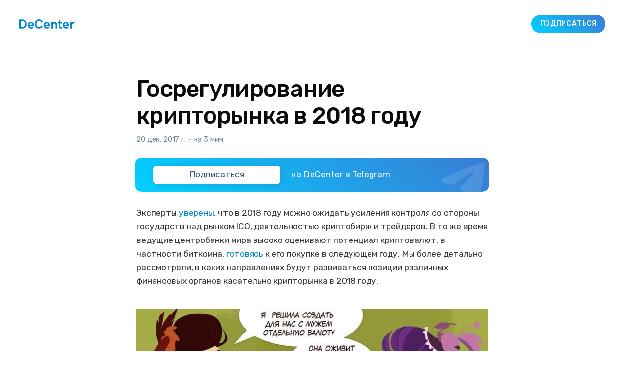

--- FILE ---
content_type: text/html; charset=utf-8
request_url: https://decenter.org/gosregulirovanie-kriptorynka-v-2018-godu/
body_size: 13323
content:
<!DOCTYPE html>
<html lang="ru" class="auto-color">
<head>

    <title>Госрегулирование крипторынка в 2018 году</title>
    <meta charset="utf-8" />
    <meta http-equiv="X-UA-Compatible" content="IE=edge" />
    <meta name="HandheldFriendly" content="True" />
    <meta name="viewport" content="width=device-width, initial-scale=1.0" />

    <link rel="icon" href="/assets/favicon.png">
    <!-- <link rel="shortcut icon" href="/favicon.ico" type="image/png">-->

    <link rel="stylesheet" type="text/css" href="/assets/built/screen.css?v=6c7da54748" />
    
    <link rel="canonical" href="https://decenter.org/gosregulirovanie-kriptorynka-v-2018-godu/" />
    <meta name="referrer" content="no-referrer-when-downgrade" />
    
    <meta property="og:site_name" content="DeCenter" />
    <meta property="og:type" content="article" />
    <meta property="og:title" content="Госрегулирование крипторынка в 2018 году" />
    <meta property="og:description" content="Эксперты уверены, что в 2018 году можно ожидать усиления контроля со стороны государств над рынком ICO, деятельностью криптобирж и трейдеров. В то же время ведущие центробанки мира высоко оценивают потенциал криптовалют, в частности биткоина, готовясь к его покупке в следующем году. Мы более детально рассмотрели, в каких направлениях будут развиваться" />
    <meta property="og:url" content="https://decenter.org/gosregulirovanie-kriptorynka-v-2018-godu/" />
    <meta property="og:image" content="https://old.decenter.org/storage/posts/images/gosregulirovanie-kriptorynka-v-2018-godu.jpeg" />
    <meta property="article:published_time" content="2017-12-20T15:08:21.000Z" />
    <meta property="article:modified_time" content="2018-07-24T14:15:59.000Z" />
    
    <meta property="article:publisher" content="https://www.facebook.com/decenterorg" />
    <meta name="twitter:card" content="summary_large_image" />
    <meta name="twitter:title" content="Госрегулирование крипторынка в 2018 году" />
    <meta name="twitter:description" content="Эксперты уверены, что в 2018 году можно ожидать усиления контроля со стороны государств над рынком ICO, деятельностью криптобирж и трейдеров. В то же время ведущие центробанки мира высоко оценивают потенциал криптовалют, в частности биткоина, готовясь к его покупке в следующем году. Мы более детально рассмотрели, в каких направлениях будут развиваться" />
    <meta name="twitter:url" content="https://decenter.org/gosregulirovanie-kriptorynka-v-2018-godu/" />
    <meta name="twitter:image" content="https://old.decenter.org/storage/posts/images/gosregulirovanie-kriptorynka-v-2018-godu.jpeg" />
    <meta name="twitter:label1" content="Written by" />
    <meta name="twitter:data1" content="user" />
    <meta name="twitter:label2" content="Filed under" />
    <meta name="twitter:data2" content="" />
    <meta name="twitter:site" content="@decenterorg" />
    
    <script type="application/ld+json">
{
    "@context": "https://schema.org",
    "@type": "Article",
    "publisher": {
        "@type": "Organization",
        "name": "DeCenter",
        "url": "https://decenter.org/",
        "logo": {
            "@type": "ImageObject",
            "url": "https://decenter.org/favicon.ico",
            "width": 48,
            "height": 48
        }
    },
    "author": {
        "@type": "Person",
        "name": "user",
        "url": "https://decenter.org/author/user/",
        "sameAs": []
    },
    "headline": "Госрегулирование крипторынка в 2018 году",
    "url": "https://decenter.org/gosregulirovanie-kriptorynka-v-2018-godu/",
    "datePublished": "2017-12-20T15:08:21.000Z",
    "dateModified": "2018-07-24T14:15:59.000Z",
    "image": {
        "@type": "ImageObject",
        "url": "https://old.decenter.org/storage/posts/images/gosregulirovanie-kriptorynka-v-2018-godu.jpeg"
    },
    "description": "Эксперты уверены\n[https://www.forbes.com/sites/laurencoleman/2017/12/17/why-the-massive-fears-around-cryptocurrency-will-rise-and-whats-next-for-2018/#6e9295e9742d]\n, что в 2018 году можно ожидать усиления контроля со стороны государств над\nрынком ICO, деятельностью криптобирж и трейдеров. В то же время ведущие\nцентробанки мира высоко оценивают потенциал криптовалют, в частности биткоина, \nготовясь\n[https://bitnovosti.com/2017/12/18/tsentralnye-banki-nachnut-aktivno-skupat-tsifrovye-valyuty-v-20",
    "mainEntityOfPage": {
        "@type": "WebPage",
        "@id": "https://decenter.org/"
    }
}
    </script>

    <meta name="generator" content="Ghost 4.48" />
    <link rel="alternate" type="application/rss+xml" title="DeCenter" href="https://decenter.org/rss/" />
    <script defer src="https://unpkg.com/@tryghost/portal@~1.22.0/umd/portal.min.js" data-ghost="https://decenter.org/" crossorigin="anonymous"></script><style id="gh-members-styles">.gh-post-upgrade-cta-content,
.gh-post-upgrade-cta {
    display: flex;
    flex-direction: column;
    align-items: center;
    font-family: -apple-system, BlinkMacSystemFont, 'Segoe UI', Roboto, Oxygen, Ubuntu, Cantarell, 'Open Sans', 'Helvetica Neue', sans-serif;
    text-align: center;
    width: 100%;
    color: #ffffff;
    font-size: 16px;
}

.gh-post-upgrade-cta-content {
    border-radius: 8px;
    padding: 40px 4vw;
}

.gh-post-upgrade-cta h2 {
    color: #ffffff;
    font-size: 28px;
    letter-spacing: -0.2px;
    margin: 0;
    padding: 0;
}

.gh-post-upgrade-cta p {
    margin: 20px 0 0;
    padding: 0;
}

.gh-post-upgrade-cta small {
    font-size: 16px;
    letter-spacing: -0.2px;
}

.gh-post-upgrade-cta a {
    color: #ffffff;
    cursor: pointer;
    font-weight: 500;
    box-shadow: none;
    text-decoration: underline;
}

.gh-post-upgrade-cta a:hover {
    color: #ffffff;
    opacity: 0.8;
    box-shadow: none;
    text-decoration: underline;
}

.gh-post-upgrade-cta a.gh-btn {
    display: block;
    background: #ffffff;
    text-decoration: none;
    margin: 28px 0 0;
    padding: 8px 18px;
    border-radius: 4px;
    font-size: 16px;
    font-weight: 600;
}

.gh-post-upgrade-cta a.gh-btn:hover {
    opacity: 0.92;
}</style>
    <script defer src="/public/cards.min.js?v=6c7da54748"></script><style>:root {--ghost-accent-color: #0088cc;}</style>
    <link rel="stylesheet" type="text/css" href="/public/cards.min.css?v=6c7da54748">

    <link rel="preconnect" href="https://fonts.gstatic.com" crossorigin>
    <link href="https://fonts.googleapis.com/css2?family=Rubik:ital,wght@0,300;0,400;0,500;1,400&display=swap" rel="stylesheet">
</head>

<body class="post-template tag-hash-ru has-sans-body">
<div class="viewport">

    <header id="gh-head" class="gh-head">
        <nav class="gh-head-inner inner gh-container">

            <div class="gh-head-brand">
                <a class="gh-burger" role="button">
                    <div class="gh-burger-box">
                        <div class="gh-burger-inner"></div>
                    </div>
                </a>
                <a class="gh-head-logo" href="https://decenter.org">
                    <?xml version="1.0" encoding="UTF-8"?>
<svg version="1.1" viewBox="0 0 35.357 5.9534" xmlns="http://www.w3.org/2000/svg">
 <g transform="translate(-79.84 -151.15)">
  <path d="m79.84 157.02v-5.7777h1.6682c1.9622 0 2.998 1.0549 2.998 2.9316 0 1.7992-1.0687 2.8456-3.0062 2.8456h-1.66zm1.0361-0.95277h0.52599c1.2687 0 2.0682-0.49477 2.0682-1.9381 0-1.3698-0.5588-1.9341-1.9783-1.9341h-0.61595v3.8724zm6.3103 1.0017c-1.3586 0-2.0357-0.97737-2.0357-2.069 0-1.071 0.63235-2.118 1.9622-2.118 1.4888 0 1.9209 1.0549 1.9209 2.1098 0 0.18415-0.03228 0.31089-0.03228 0.31089h-2.7982c0.06509 0.50271 0.38338 0.8382 0.97472 0.8382 0.4445 0 0.73025-0.0736 1.0197-0.37624l0.68527 0.60113c-0.47704 0.51091-1.0197 0.70327-1.6968 0.70327zm-0.98319-2.486h1.8518c-0.06535-0.55192-0.35084-0.86254-0.94218-0.86254-0.55086 0-0.82815 0.36777-0.90964 0.86254zm6.196 2.5188c1.1462 0 2.0638-0.58472 2.5247-1.6642l-0.96255-0.39265c-0.31009 0.77682-0.81994 1.0716-1.5621 1.0716-1.2361 0-1.7621-0.87921-1.7621-2.0283 0-1.0713 0.52599-1.9502 1.7457-1.9502 0.75036 0 1.3459 0.29448 1.5621 1.0549l0.97102-0.38444c-0.46911-1.0795-1.3787-1.66-2.5249-1.66-1.8968 0-2.7818 1.3983-2.7818 2.9808 0 1.5864 0.89323 2.9723 2.79 2.9723zm5.0535-0.0328c-1.3581 0-2.0352-0.97737-2.0352-2.069 0-1.071 0.63235-2.118 1.9619-2.118 1.4888 0 1.9211 1.0549 1.9211 2.1098a1.3758 1.3758 0 0 1-0.03254 0.31089h-2.7982c0.06535 0.50271 0.38365 0.8382 0.97499 0.8382 0.4445 0 0.73025-0.0736 1.0197-0.37624l0.68527 0.60113c-0.47731 0.51091-1.0197 0.70327-1.6968 0.70327zm-0.98293-2.486h1.8521c-0.06535-0.55192-0.35084-0.86254-0.94245-0.86254-0.5506 0-0.82815 0.36777-0.90964 0.86254zm3.6671 2.4368h1.0075v-2.2365c0-0.51091 0.46885-0.98531 1.0197-0.98531 0.51805 0 0.65246 0.39264 0.65246 0.89535v2.3265h1.0118v-2.4532c0-0.85461-0.43657-1.7007-1.5052-1.7007-0.39952 0-0.85248 0.14287-1.1787 0.54371v-0.47439h-1.0075v4.0849zm6.3386 0.082a2.3117 2.3117 0 0 0 0.73422-0.12277v-0.90355s-0.28972 0.1389-0.61595 0.1389c-0.31009 0-0.4445-0.13097-0.4445-0.33523v-2.0402h1.0604v-0.90408h-1.0604v-1.7251l-0.93398 0.7112v1.0139h-0.67733v0.90382h0.66093v2.0524c0 0.74427 0.47307 1.2102 1.2766 1.2102zm3.2306-0.0328c-1.3584 0-2.0354-0.97737-2.0354-2.069 0-1.071 0.63235-2.118 1.9619-2.118 1.4888 0 1.9214 1.0549 1.9214 2.1098 0 0.18415-0.0328 0.31089-0.0328 0.31089h-2.798c0.0651 0.50271 0.38338 0.8382 0.97472 0.8382 0.4445 0 0.73025-0.0736 1.0197-0.37624l0.68527 0.60113c-0.47731 0.51091-1.0197 0.70327-1.6968 0.70327zm-0.98293-2.486h1.8518c-0.0654-0.55192-0.35084-0.86254-0.94245-0.86254-0.55033 0-0.82814 0.36777-0.90937 0.86254zm3.6669 2.4368h0.95858v-1.8931c0-0.7276 0.38339-1.3044 0.94642-1.3044 0.21616 0 0.3302 0.041 0.44847 0.13917l0.45296-0.81756c-0.24473-0.19235-0.59557-0.26987-0.86068-0.26987-0.34264 0-0.69348 0.15928-0.97896 0.58049v-0.51937h-0.96679v4.0849z" fill-rule="evenodd" stroke-width=".26458"/>
 </g>
</svg>

                </a>

                <div class="gh-social-telegram">
                    <a class="gh-social-telegram" target="_blank" href="https://t.me/+TeocoA-v7Uk3M2Uy">
    <svg width="25" height="25" viewBox="0 0 25 25" fill="none" xmlns="http://www.w3.org/2000/svg">
        <mask id="mask0_18_8" style="mask-type:alpha" maskUnits="userSpaceOnUse" x="0" y="0" width="25" height="25">
            <path fill-rule="evenodd" clip-rule="evenodd"
                d="M12.5 0C19.4036 0 25 5.596 25 12.5C25 19.4036 19.4036 25 12.5 25C5.5964 25 0 19.4036 0 12.5C0 5.596 5.5964 0 12.5 0Z"
                fill="white" />
        </mask>
        <g mask="url(#mask0_18_8)">
            <path fill-rule="evenodd" clip-rule="evenodd" d="M-5 -5H30V30H-5V-5Z" fill="#2CA5E0" />
        </g>
        <mask id="mask1_18_8" style="mask-type:alpha" maskUnits="userSpaceOnUse" x="6" y="7" width="12" height="12">
            <path fill-rule="evenodd" clip-rule="evenodd"
                d="M15.7556 7.89401C16.9673 7.50401 17.5 7.61801 17.2455 8.78001C17.0204 9.80801 15.6186 13.7278 15.2357 14.7585C14.9347 15.569 14.4082 17.3069 14.0153 17.8966C13.2677 18.9333 12.4872 17.5618 12.1562 16.7566C10.5477 13.6046 11.5707 14.4727 7.96786 12.7692C6.76246 12.3178 6.23796 11.4484 7.31626 10.879C7.55088 10.767 8.18418 10.5383 8.86134 10.3026L9.3719 10.1263C10.0488 9.89404 10.6809 9.68234 10.9134 9.60101C11.4365 9.41901 14.5439 8.28401 15.7556 7.89401Z"
                fill="white" />
        </mask>
        <g mask="url(#mask1_18_8)">
            <path fill-rule="evenodd" clip-rule="evenodd" d="M1.73071 2.69202H22.3076V23.2692H1.73071V2.69202Z"
                fill="white" />
        </g>
    </svg>
</a>                </div>
            </div>
            <div class="gh-head-menu">
                
            </div>
            <div class="gh-head-actions">
                <a class="gh-head-button ton-gay-gradient" target="_blank" href="https://t.me/+TeocoA-v7Uk3M2Uy">Подписаться</a>
            </div>
        </nav>
    </header>

    <div class="site-content">
        



<main id="site-main" class="site-main">
    <article class="article post tag-hash-ru image-small">

        <header class="article-header gh-canvas">


            <h1 class="article-title">Госрегулирование крипторынка в 2018 году</h1>

            <div class="article-byline">
                <section class="article-byline-content">
                    <div class="article-byline-meta">
                        <div class="byline-meta-content">
                            <time class="byline-meta-date" datetime="2017-12-20">20 дек. 2017 г.</time>
                            <span class="byline-reading-time">
                                <span class="bull">&bull;</span>
                                на 3 мин.
                            </span>
                        </div>
                    </div>
                </section>

                <a class="gh-subscribe ton-gay-gradient" target="_blank" href="https://t.me/+TeocoA-v7Uk3M2Uy">
    <div class="gh-subscribe__head">
        <svg class="gh-subscribe__head-icon" fill="currentColor" viewBox="0 0 190 170">
            <path
                d="M152.531 170c-1.48 0-2.95-.438-4.21-1.293l-47.642-32.316-25.552 18.386a7.502 7.502 0 01-11.633-4.174l-12.83-48.622L4.821 84.452a7.501 7.501 0 01-.094-13.975L179.04 1.117a7.503 7.503 0 0110.282 8.408l-29.423 154.379a7.499 7.499 0 01-7.367 6.096zm-47.669-48.897l42.437 28.785 22.894-120.124-82.687 79.566 17.156 11.638c.07.043.135.089.2.135zm-35.327-6.401l5.682 21.53 12.242-8.809-16.03-10.874a7.478 7.478 0 01-1.894-1.847zM28.136 77.306l31.478 12.035a7.5 7.5 0 014.573 5.092l3.992 15.129a7.504 7.504 0 012.26-4.624l78.788-75.814z">
            </path>
        </svg>
        <div class="gh-subscribe__head-text">Подписаться</div>
    </div>

    <div class="gh-subscribe__tail">
        <div class="gh-subscribe__tail-text">на DeCenter в Telegram</div>
    </div>

    <div class="gh-subscribe__skin">
        <svg class="gh-subscribe__skin-icon" fill="currentColor" viewBox="1 3.5 16.451 13.479"
            xmlns="http://www.w3.org/2000/svg">
            <path
                d="M 1.749 9.361 C 6.275 7.44 9.293 6.173 10.804 5.561 C 15.115 3.814 16.011 3.51 16.595 3.5 C 16.724 3.498 17.011 3.529 17.197 3.676 C 17.354 3.8 17.397 3.968 17.418 4.086 C 17.439 4.203 17.464 4.472 17.444 4.681 C 17.21 7.073 16.199 12.878 15.685 15.557 C 15.467 16.691 15.036 16.933 14.621 16.971 C 13.719 17.051 13.038 16.527 12.164 15.97 C 10.798 15.097 10.295 14.862 8.969 14.01 C 7.436 13.026 8.272 12.511 9.146 11.627 C 9.375 11.395 13.376 7.791 13.452 7.472 C 13.462 7.432 13.33 7.033 13.24 6.954 C 13.149 6.875 13.015 6.902 12.918 6.924 C 12.781 6.954 10.598 8.36 6.369 11.141 C 5.749 11.556 5.188 11.758 4.685 11.747 C 4.131 11.735 3.065 11.442 2.272 11.191 C 1.3 10.883 0.941 10.738 1.008 10.215 C 1.043 9.942 1.29 9.658 1.749 9.361 Z"
                fill-rule="evenodd" />
        </svg>
    </div>
</a>            </div>

            <figure class="article-image">
                <img
                    srcset="https://old.decenter.org/storage/posts/images/gosregulirovanie-kriptorynka-v-2018-godu.jpeg 300w,
                            https://old.decenter.org/storage/posts/images/gosregulirovanie-kriptorynka-v-2018-godu.jpeg 600w,
                            https://old.decenter.org/storage/posts/images/gosregulirovanie-kriptorynka-v-2018-godu.jpeg 1000w,
                            https://old.decenter.org/storage/posts/images/gosregulirovanie-kriptorynka-v-2018-godu.jpeg 2000w"
                    sizes="(min-width: 1400px) 1400px, 92vw"
                    src="https://old.decenter.org/storage/posts/images/gosregulirovanie-kriptorynka-v-2018-godu.jpeg"
                    alt="Госрегулирование крипторынка в 2018 году"
                />
            </figure>
        </header>

        <section class="gh-content gh-canvas">
            <p>Эксперты <a href="https://www.forbes.com/sites/laurencoleman/2017/12/17/why-the-massive-fears-around-cryptocurrency-will-rise-and-whats-next-for-2018/#6e9295e9742d">уверены</a>, что в 2018 году можно ожидать усиления контроля со стороны государств над рынком ICO, деятельностью криптобирж и трейдеров. В то же время ведущие центробанки мира высоко оценивают потенциал криптовалют, в частности биткоина, <a href="https://bitnovosti.com/2017/12/18/tsentralnye-banki-nachnut-aktivno-skupat-tsifrovye-valyuty-v-2018-godu/">готовясь</a> к его покупке в следующем году. Мы более детально рассмотрели, в каких направлениях будут развиваться позиции различных финансовых органов касательно крипторынка в 2018 году.</p><figure class="kg-card kg-image-card"><img src="https://decenter.org/content/images/j3SaQ0KAZwPr6OieCZ62f2pvcdMuljoPFMGv3vDx.jpeg" class="kg-image" alt loading="lazy"></figure><h2 id="-ico">Регулирование ICO</h2><p>В этом году финансовые органы многих стран <a href="https://old.decenter.org/p/28-2018-a-year-of-ico-regulations">ввели правила</a> регулирования ICO и высказались касательно своего отношения к данному способу привлечения инвестиций. Так, Китай и Южная Корея официально запретили проведение ICO на территориях своих стран. С другой стороны, такие страны как США, Канада, Швейцария, Сингапур, Япония и ОАЭ выпустили ряд постановлений, в рамках которых ICO официально разрешено, но подлежит регулированию со стороны финансовых органов. А выпускаемые токены могут подпадать под существующие законы, например, о межфондовых операциях. По мнению Джерри Брито, исполнительного директора некоммерческой организации <a href="https://coincenter.org/">Coin-Center</a>, в 2018 году токенсейлы будут все больше контролироваться со стороны разных государств, следующих примеру США, где определенные токены, выпускаемые в ходе ICO, подпадают под существующие законы о ценных бумагах. Тоже самое <a href="https://www.cnbc.com/2017/12/07/cryptocurrency-trends-more-icos-regulatory-guidance-and-wider-acceptance-of-bitcoin.html">отметил</a> и Стивен Оби, партнер международной юридической фирмы Jones Day:</p><p><em>«Я уверен, что усиление регуляции со стороны SEC добавит ясности на рынке ICO, а также послужит руководством к действию для других. Регуляторы хорошо осведомлены об этом рынке, и воспринимают его всерьез».</em></p><h2 id="-">Регулирование криптовалют</h2><p>Вслед за ICO похожие шаги будут предприняты и в отношении криптовалют, в частности биткоина, полагают эксперты. Об этом <a href="http://www.valuewalk.com/2017/12/2018-predictions-from-bitcoin-and-blockchain-experts/">говорит</a> и Дмитрий Жулин, соучредитель компании INS Ecosystem:</p><p><em>«С ростом популярности биткоина, регуляторы сначала возьмуться за ICO, а затем перейдут к криптовалютам. Однако сейчас сложно предугадать, будет ли это иметь положительный или отрицательный эффект на индустрию. Но, несмотря на усиление госконтроля над крипторынками, я искренне верю, что они не смогут сильно затруднить развитие технологии блокчейна».</em></p><p>Транзакции с биткоином уже <a href="http://bitcoinbans.com/">запрещены</a> в таких странах как Боливия, Эквадор, Индия, Бангладеш, Исландия, Кыргызстан, Марокко, Непал, Малайзия, Индонезия и Тайвань. В то же время в Китае, где с октября местным криптобиржам <a href="https://www.forbes.com/sites/kenrapoza/2017/11/02/cryptocurrency-exchanges-officially-dead-in-china/#45e40e952a83">запретили</a> вести торговлю, и в России <a href="https://www.rbc.ru/money/24/10/2017/59ef5def9a794713956b0b5d">готовятся</a> законопроекты о регулировании криптовалют, которые могут вступить в силу уже в 2018 году. А в США инвесторы в биткоин должны будут <a href="https://www.thestreet.com/story/14257905/1/bitcoin-investors-must-report-gains-to-the-irs.html">отчитываться</a> перед финансовым управлением страны и платить налог согласно Уведомлению 2014-21.</p><p>Также 4 декабря стало <a href="http://uk.businessinsider.com/anti-money-laundering-cryptocurrencies-regulation-eu-uk-identity-2017-12">известно</a>, что финансовые регуляторы Великобритании и ЕС планируют в 2018 году ввести закон, согласно которому трейдеры и инвесторы в криптовалюты в некоторых случаях должны будут раскрывать свои персональные данные, а криптобиржи должны будут предоставлять властям доступ к информации пользователей. По мнению финансовых госорганов, данные меры необходимы для предотвращения активности по отмыванию денег и финансирования терроризма. Согласование позиций данного законодательства завершиться в начале 2018 года, а сам закон вступит в силу до конца года.</p><h2 id="-g7-">Центробанки G7 и криптовалюты</h2><p>Все идет к предстоящему усилению регуляции крипторынка со стороны финансовых органов различных стран, но в то же время регуляторы видят потенциал в криптовалютах. В 2018 году Центробанки стран G7 начнут <a href="https://www.coindesk.com/2018-year-central-banks-begin-buying-cryptocurrency/">скупать</a> криптовалюты для поддержания своих валютных резервов. Это случится, когда рыночная капитализация определенных криптовалют превысит стоимость всех СПЗ (специальные права заимствования). СПЗ — это международный резервный и платёжный актив, который выпускает Международным Валютным Фондом для дополнения официальных резервов стран-участников G7. Капитализация биткоина, к примеру, уже превысила стоимость СПЗ, которая отмечается на уровне приблизительно в $291 млрд.</p><p>Также переломный момент для Центробанков G7 наступит, когда их национальные валюты девальвируются по отношению к криптовалютам. Так, по <a href="https://ru.insider.pro/opinion/2017-12-20/2018-god-kogda-centrobanki-nachnut-skupat-kriptovalyuty/">мнению</a> экспертов в 2018 году криптовалюты станут главными международными валютами по рыночной капитализации.</p><h2 id="--1">Национальные цифровые валюты</h2><p>Более того многие страны планируют в 2018 году перевести национальные валюты на блокчейн, создавая ряд национальных цифровых валют. Джим Англетон, президент Aegis FinServ Corp <a href="https://www.forbes.com/sites/laurencoleman/2017/12/17/why-the-massive-fears-around-cryptocurrency-will-rise-and-whats-next-for-2018/#35c772c742d9">уверен</a>, что число стран, выпускающих такие валюты будет только расти:</p><p><em>«Мы знаем, что на данный момент 108 стран экспериментируют с выпуском собственных цифровых валют, чтобы ликвидировать бумажные банкноты, а также предотвратить дальнейшую зависимость от американского доллара. Мы верим, что более 20 стран начнут бета-тестирование проектов в 2018 году, для того чтобы достичь этих целей».</em></p><p>Так в октябре этого года стало известно, что в России в скором времени <a href="https://www.vedomosti.ru/economics/articles/2017/10/18/738302-vlasti-predlozhit-kriptorubl">появится</a> собственная цифровая государственная валюта - крипторубль. Государство возьмет под контроль выпуск и обращение крипторубля в России, а майнить цифровою волюту будет невозможно.Также в Венесуэле президент Николаса Мадуро издал поручение, согласно которому в следующем году <a href="http://tass.ru/ekonomika/4780369">планируется</a> запуск национальной криптовалюта El Petro, обеспеченной запасами венесуэльских природных ресурсов, золота, нефти и алмазов.</p><p>Китай, где официально запрещено проведение ICO и торговля на криптобиржах, первым <a href="https://cryptocurrency.tech/tsb-kitaya-protestiroval-rabotu-gosudarstvennoj-tsifrovoj-valyuty/">протестировал</a> цифровой прототип национальной валюты, а глава отдела исследований цифровых валют Народного банка Китая Яо Цянь заявил, что финансовый регулятор должен как можно быстрее <a href="http://www.straitstimes.com/asia/east-asia/china-leads-drive-to-build-national-cryptocurrency-the-nation-columnist">выпустить</a> собственную криптовалюту, которая служила бы законным платежным средством.</p><p>Также в декабре центральные банки Объединенных Арабских Эмиратов и Саудовской Аравии <a href="https://www.coindesk.com/saudi-uae-central-banks-team-test-cryptocurrency/">приступили</a> к тестированию пилотного проекта по запуску криптовалюты для совершения международных платежей. Привлечение центрального банка Саудовской Аравии является знаковым событием, поскольку до этого никаких официальных заявлений финансовых регуляторов этой страны касательно криптовалют, крипторынка или блокчейна не поступало. В свою очередь ОАЭ ведет разработку ряда блокчейн-проектов в частном и государственном секторе, за многие из которых отвечает <a href="http://www.dubaifuture.gov.ae/our-initiatives/global-blockchain-council/">Глобальный блокчейн-совет Дубая</a>.</p>
        </section>

        <section class="gh-canvas">
            <a class="gh-subscribe ton-gay-gradient" target="_blank" href="https://t.me/+TeocoA-v7Uk3M2Uy">
    <div class="gh-subscribe__head">
        <svg class="gh-subscribe__head-icon" fill="currentColor" viewBox="0 0 190 170">
            <path
                d="M152.531 170c-1.48 0-2.95-.438-4.21-1.293l-47.642-32.316-25.552 18.386a7.502 7.502 0 01-11.633-4.174l-12.83-48.622L4.821 84.452a7.501 7.501 0 01-.094-13.975L179.04 1.117a7.503 7.503 0 0110.282 8.408l-29.423 154.379a7.499 7.499 0 01-7.367 6.096zm-47.669-48.897l42.437 28.785 22.894-120.124-82.687 79.566 17.156 11.638c.07.043.135.089.2.135zm-35.327-6.401l5.682 21.53 12.242-8.809-16.03-10.874a7.478 7.478 0 01-1.894-1.847zM28.136 77.306l31.478 12.035a7.5 7.5 0 014.573 5.092l3.992 15.129a7.504 7.504 0 012.26-4.624l78.788-75.814z">
            </path>
        </svg>
        <div class="gh-subscribe__head-text">Подписаться</div>
    </div>

    <div class="gh-subscribe__tail">
        <div class="gh-subscribe__tail-text">на DeCenter в Telegram</div>
    </div>

    <div class="gh-subscribe__skin">
        <svg class="gh-subscribe__skin-icon" fill="currentColor" viewBox="1 3.5 16.451 13.479"
            xmlns="http://www.w3.org/2000/svg">
            <path
                d="M 1.749 9.361 C 6.275 7.44 9.293 6.173 10.804 5.561 C 15.115 3.814 16.011 3.51 16.595 3.5 C 16.724 3.498 17.011 3.529 17.197 3.676 C 17.354 3.8 17.397 3.968 17.418 4.086 C 17.439 4.203 17.464 4.472 17.444 4.681 C 17.21 7.073 16.199 12.878 15.685 15.557 C 15.467 16.691 15.036 16.933 14.621 16.971 C 13.719 17.051 13.038 16.527 12.164 15.97 C 10.798 15.097 10.295 14.862 8.969 14.01 C 7.436 13.026 8.272 12.511 9.146 11.627 C 9.375 11.395 13.376 7.791 13.452 7.472 C 13.462 7.432 13.33 7.033 13.24 6.954 C 13.149 6.875 13.015 6.902 12.918 6.924 C 12.781 6.954 10.598 8.36 6.369 11.141 C 5.749 11.556 5.188 11.758 4.685 11.747 C 4.131 11.735 3.065 11.442 2.272 11.191 C 1.3 10.883 0.941 10.738 1.008 10.215 C 1.043 9.942 1.29 9.658 1.749 9.361 Z"
                fill-rule="evenodd" />
        </svg>
    </div>
</a>        </section>

        <section class="article-comments gh-canvas">
            <div class="tg-comments" id="tg-comments"
                data-comments-app-website="TBhx6oA8"
                data-page-id="131"
                data-color="#0088cc"
                data-dislikes="true"
                data-outlined="false"
                data-colorful="false"
                data-limit="15">
            </div>
        </section>

        <section class="gh-canvas">
            <div class="social-icons">
                <a class="social-icon" target="_blank" href="https://www.facebook.com/sharer/sharer.php?u=https://decenter.org/gosregulirovanie-kriptorynka-v-2018-godu/">
                    <svg viewBox="0 0 320 512">
  <path 
    d="M279.14 288l14.22-92.66h-88.91v-60.13c0-25.35 12.42-50.06 52.24-50.06h40.42V6.26S260.43 0 225.36 0c-73.22 0-121.08 44.38-121.08 124.72v70.62H22.89V288h81.39v224h100.17V288z">
  </path>
</svg>                </a>
                <a class="social-icon" target="_blank" href="https://vk.com/share.php?url=https://decenter.org/gosregulirovanie-kriptorynka-v-2018-godu/&title=Госрегулирование крипторынка в 2018 году">
                    <svg viewBox="0 0 576 512">
  <path 
    d="M545 117.7c3.7-12.5 0-21.7-17.8-21.7h-58.9c-15 0-21.9 7.9-25.6 16.7 0 0-30 73.1-72.4 120.5-13.7 13.7-20 18.1-27.5 18.1-3.7 0-9.4-4.4-9.4-16.9V117.7c0-15-4.2-21.7-16.6-21.7h-92.6c-9.4 0-15 7-15 13.5 0 14.2 21.2 17.5 23.4 57.5v86.8c0 19-3.4 22.5-10.9 22.5-20 0-68.6-73.4-97.4-157.4-5.8-16.3-11.5-22.9-26.6-22.9H38.8c-16.8 0-20.2 7.9-20.2 16.7 0 15.6 20 93.1 93.1 195.5C160.4 378.1 229 416 291.4 416c37.5 0 42.1-8.4 42.1-22.9 0-66.8-3.4-73.1 15.4-73.1 8.7 0 23.7 4.4 58.7 38.1 40 40 46.6 57.9 69 57.9h58.9c16.8 0 25.3-8.4 20.4-25-11.2-34.9-86.9-106.7-90.3-111.5-8.7-11.2-6.2-16.2 0-26.2.1-.1 72-101.3 79.4-135.6z">
  </path>
</svg>                </a>
                <a class="social-icon" target="_blank" href="https://t.me/share/url?url=https://decenter.org/gosregulirovanie-kriptorynka-v-2018-godu/">
                    <?xml version="1.0" encoding="utf-8"?>
<svg viewBox="1 3.5 16.451 13.479" xmlns="http://www.w3.org/2000/svg">
  <path d="M 1.749 9.361 C 6.275 7.44 9.293 6.173 10.804 5.561 C 15.115 3.814 16.011 3.51 16.595 3.5 C 16.724 3.498 17.011 3.529 17.197 3.676 C 17.354 3.8 17.397 3.968 17.418 4.086 C 17.439 4.203 17.464 4.472 17.444 4.681 C 17.21 7.073 16.199 12.878 15.685 15.557 C 15.467 16.691 15.036 16.933 14.621 16.971 C 13.719 17.051 13.038 16.527 12.164 15.97 C 10.798 15.097 10.295 14.862 8.969 14.01 C 7.436 13.026 8.272 12.511 9.146 11.627 C 9.375 11.395 13.376 7.791 13.452 7.472 C 13.462 7.432 13.33 7.033 13.24 6.954 C 13.149 6.875 13.015 6.902 12.918 6.924 C 12.781 6.954 10.598 8.36 6.369 11.141 C 5.749 11.556 5.188 11.758 4.685 11.747 C 4.131 11.735 3.065 11.442 2.272 11.191 C 1.3 10.883 0.941 10.738 1.008 10.215 C 1.043 9.942 1.29 9.658 1.749 9.361 Z" fill-rule="evenodd" style=""/>
</svg>                </a>
                <a class="social-icon" target="_blank" href="https://twitter.com/intent/tweet?url=https://decenter.org/gosregulirovanie-kriptorynka-v-2018-godu/&text=Госрегулирование крипторынка в 2018 году">
                    
<svg viewBox="0 0 512 512">
  <path 
    d="M459.37 151.716c.325 4.548.325 9.097.325 13.645 0 138.72-105.583 298.558-298.558 298.558-59.452 0-114.68-17.219-161.137-47.106 8.447.974 16.568 1.299 25.34 1.299 49.055 0 94.213-16.568 130.274-44.832-46.132-.975-84.792-31.188-98.112-72.772 6.498.974 12.995 1.624 19.818 1.624 9.421 0 18.843-1.3 27.614-3.573-48.081-9.747-84.143-51.98-84.143-102.985v-1.299c13.969 7.797 30.214 12.67 47.431 13.319-28.264-18.843-46.781-51.005-46.781-87.391 0-19.492 5.197-37.36 14.294-52.954 51.655 63.675 129.3 105.258 216.365 109.807-1.624-7.797-2.599-15.918-2.599-24.04 0-57.828 46.782-104.934 104.934-104.934 30.213 0 57.502 12.67 76.67 33.137 23.715-4.548 46.456-13.32 66.599-25.34-7.798 24.366-24.366 44.833-46.132 57.827 21.117-2.273 41.584-8.122 60.426-16.243-14.292 20.791-32.161 39.308-52.628 54.253z">
  </path>
</svg>                </a>
                <button class="social-icon social-icon-copy"  data-clipbrd-copy="https://decenter.org/gosregulirovanie-kriptorynka-v-2018-godu/">
                    <svg class="feather feather-copy" width="24" height="24" viewBox="0 0 24 24" stroke="currentColor" stroke-linecap="round" stroke-linejoin="round" xmlns="http://www.w3.org/2000/svg">
  <rect x="9" y="9" width="13" height="13" rx="2" ry="2"></rect>
  <path d="M5 15H4a2 2 0 0 1-2-2V4a2 2 0 0 1 2-2h9a2 2 0 0 1 2 2v1"></path>
</svg>

                    <div class="popup-box" data-social-copy-popup>Скопировано</div>
                </button>
            </div>
        </section>
    </article>
</main>

<aside class="read-more-wrap">
    <div class="read-more inner">


                    
<article class="post-card post ">

    <a class="post-card-image-link" href="/skypay/">
        <img class="post-card-image"
            srcset="/content/images/size/w300/2025/12/clipboard-image-1766514920.png 300w,
                    /content/images/size/w600/2025/12/clipboard-image-1766514920.png 600w,
                    /content/images/size/w1000/2025/12/clipboard-image-1766514920.png 1000w,
                    /content/images/size/w2000/2025/12/clipboard-image-1766514920.png 2000w"
            sizes="(max-width: 1000px) 400px, 800px"
            src="/content/images/size/w600/2025/12/clipboard-image-1766514920.png"
            alt="SkyPay: Первый полноценный крипто-банкинг для повседневного использования"
            loading="lazy"
        />
    </a>

    <div class="post-card-content">

        <a class="post-card-content-link" href="/skypay/">
            <header class="post-card-header">
                <h2 class="post-card-title">SkyPay: Первый полноценный крипто-банкинг для повседневного использования</h2>
            </header>
            <div class="post-card-excerpt">
                Российский крипторынок долгое время жил в режиме компромиссов. Криптовалюту можно было купить, обменять, перевести — но почти всегда через костыли. P2P-сделки, серые обменники, Telegram-боты, цепочки переводов между физлицами, ручные QR-коды и постоянный риск блокировок. Это работало, пока рынок был нишевым, но с ростом объемов и внимания регуляторов такая модель начала давать
            </div>
        </a>

        <footer class="post-card-meta">
            <div class="post-card-byline-content">
                <span class="post-card-byline-date"><time datetime="2025-12-23">23 дек. 2025 г.</time>
                <span class="bull">&bull;</span> на 4 мин.</span>
            </div>
        </footer>

    </div>

</article>
                    
<article class="post-card post ">

    <a class="post-card-image-link" href="/venezuela-crypto/">
        <img class="post-card-image"
            srcset="/content/images/size/w300/2025/12/------.jpg 300w,
                    /content/images/size/w600/2025/12/------.jpg 600w,
                    /content/images/size/w1000/2025/12/------.jpg 1000w,
                    /content/images/size/w2000/2025/12/------.jpg 2000w"
            sizes="(max-width: 1000px) 400px, 800px"
            src="/content/images/size/w600/2025/12/------.jpg"
            alt="Венесуэла и криптовалюты: как цифровые деньги стали частью повседневной жизни"
            loading="lazy"
        />
    </a>

    <div class="post-card-content">

        <a class="post-card-content-link" href="/venezuela-crypto/">
            <header class="post-card-header">
                <h2 class="post-card-title">Венесуэла и криптовалюты: как цифровые деньги стали частью повседневной жизни</h2>
            </header>
            <div class="post-card-excerpt">
                Венесуэла редко фигурирует в криптоновостях как пример технологического прогресса или инвестиционного бума. Чаще о ней говорят в контексте гиперинфляции, санкций и экономического кризиса.  Однако именно эта страна за последние годы стала одним из самых показательных примеров того, как криптовалюты перестают быть финансовым экспериментом и превращаются в базовую инфраструктуру для миллионов
            </div>
        </a>

        <footer class="post-card-meta">
            <div class="post-card-byline-content">
                <span class="post-card-byline-date"><time datetime="2025-12-14">14 дек. 2025 г.</time>
                <span class="bull">&bull;</span> на 10 мин.</span>
            </div>
        </footer>

    </div>

</article>
                    
<article class="post-card post ">

    <a class="post-card-image-link" href="/casascius/">
        <img class="post-card-image"
            srcset="/content/images/size/w300/2025/12/44988158.jpg 300w,
                    /content/images/size/w600/2025/12/44988158.jpg 600w,
                    /content/images/size/w1000/2025/12/44988158.jpg 1000w,
                    /content/images/size/w2000/2025/12/44988158.jpg 2000w"
            sizes="(max-width: 1000px) 400px, 800px"
            src="/content/images/size/w600/2025/12/44988158.jpg"
            alt="Что такое Casascius"
            loading="lazy"
        />
    </a>

    <div class="post-card-content">

        <a class="post-card-content-link" href="/casascius/">
            <header class="post-card-header">
                <h2 class="post-card-title">Что такое Casascius</h2>
            </header>
            <div class="post-card-excerpt">
                Casascius-монеты — это те самые “физические биткоины”, с которых для многих началась визуальная история BTC. Их придумал и выпускал Майк Колдуэлл (ник Casascius) из Юты в 2011–2013 годах: внутри каждой монеты лежал приватный ключ, накрытый голограммой, а на поверхности была выбита сумма — 1, 10, 25, 100 или даже 1000 BTC.
            </div>
        </a>

        <footer class="post-card-meta">
            <div class="post-card-byline-content">
                <span class="post-card-byline-date"><time datetime="2025-12-06">6 дек. 2025 г.</time>
                <span class="bull">&bull;</span> на 5 мин.</span>
            </div>
        </footer>

    </div>

</article>

    </div>
</aside>


    </div>

    <footer class="site-footer outer">
        <div class="inner">
            <section class="copyright"><a href="https://decenter.org">DeCenter</a> &copy; 2026</section>
            <nav class="site-footer-nav">
                <ul class="nav">
    <li class="nav-privacy"><a href="https://decenter.org/privacy/">Privacy</a></li>
    <li class="nav-contact"><a href="https://t.me/DCTeam">Contact</a></li>
</ul>

            </nav>
        </div>
    </footer>

</div>

<script>
void function() {
    document.querySelector('.gh-burger').addEventListener('click', function () {
        document.body.classList.toggle('gh-head-open');
    });
}();
</script>

<script defer src="/assets/built/casper.js?v=6c7da54748" onload="$('.gh-content').fitVids()"></script>
    <script defer src="https://unpkg.com/clipbrd@1"></script>
    <script defer src="/assets/built/post.js?v=6c7da54748"></script>
    

<!-- Yandex.Metrika counter -->
<script type="text/javascript" >
   (function(m,e,t,r,i,k,a){m[i]=m[i]||function(){(m[i].a=m[i].a||[]).push(arguments)};
   m[i].l=1*new Date();k=e.createElement(t),a=e.getElementsByTagName(t)[0],k.async=1,k.src=r,a.parentNode.insertBefore(k,a)})
   (window, document, "script", "https://mc.yandex.ru/metrika/tag.js", "ym");

   ym(87525988, "init", {
        clickmap:true,
        trackLinks:true,
        accurateTrackBounce:true
   });
</script>
<noscript><div><img src="https://mc.yandex.ru/watch/87525988" style="position:absolute; left:-9999px;" alt="" /></div></noscript>
<!-- /Yandex.Metrika counter -->

</body>

</html>
